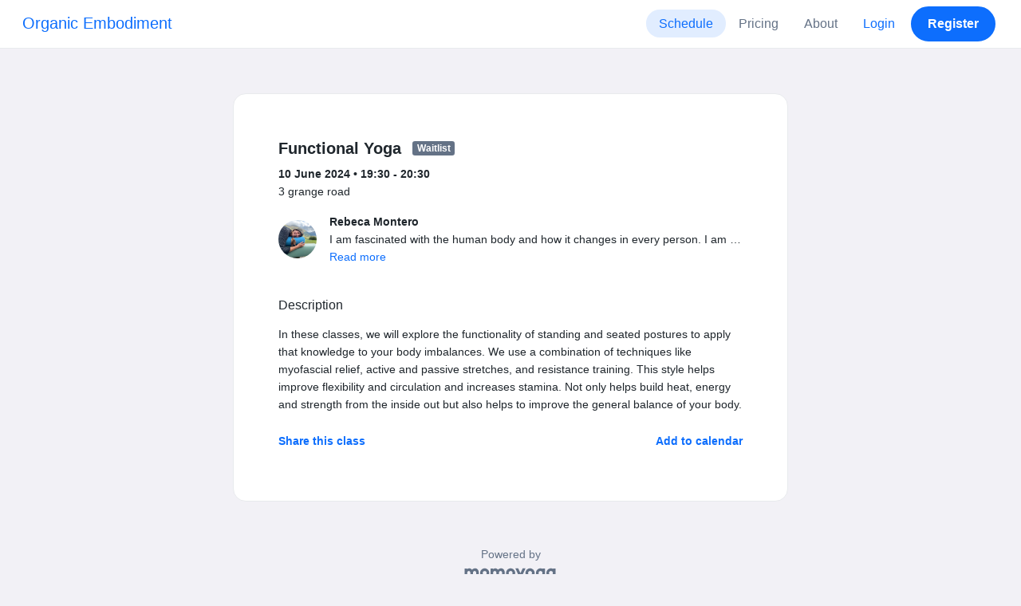

--- FILE ---
content_type: text/html; charset=UTF-8
request_url: https://www.momoyoga.com/organic-embodiment/lesson/20370746/functional-yoga
body_size: 7447
content:

<!doctype html>
<html lang="en">
<head>
    <meta charset="utf-8">
    <meta name="viewport" content="width=device-width, initial-scale=1, shrink-to-fit=no">

            <meta name="title" content="Organic Embodiment - Functional Yoga on Monday, 10 June - Momoyoga" />
        <meta name="description" content="Yoga studio administration software for independent yoga teachers and yoga studios. Easy Setup. Zero Learning Curve. Helpdesk Support." />
        <meta name="author" content="Momo Studio B.V.">
        <meta name="robots" content="index, follow" />
        <meta name="language" content="en" />
    
            <meta property="og:site_name" content="Momoyoga" />
        <meta property="og:type" content="website" />
        <meta property="og:title" content="Organic Embodiment - Functional Yoga on Monday, 10 June" />
        <meta property="og:url" content="https://www.momoyoga.com/organic-embodiment/lesson/20370746/Functional-Yoga" />
        <meta property="og:image" content="https://www.momoyoga.com/bootstrap3/images/facebook-image.png" />
        <meta property="og:description" content="In these classes, we will explore the functionality of standing and seated postures to apply that knowledge to your body imbalances. We use a combination of techniques like myofascial relief, active and passive stretches, and resistance training. Thi..." />
        <meta property="og:locale" content="en" />
    
    <link rel="shortcut icon" href="/bootstrap3/images/favicon.9227498e.ico" />

        <!-- Google Tag Manager -->
    <script>(function(w,d,s,l,i){w[l]=w[l]||[];w[l].push({'gtm.start':
                new Date().getTime(),event:'gtm.js'});var f=d.getElementsByTagName(s)[0],
            j=d.createElement(s),dl=l!='dataLayer'?'&l='+l:'';j.async=true;j.src=
            'https://www.googletagmanager.com/gtm.js?id='+i+dl;f.parentNode.insertBefore(j,f);
        })(window,document,'script','dataLayer','GTM-55SCQMW');</script>
    <!-- End Google Tag Manager -->

        <link rel="stylesheet" href="/build/design-system-yogi.d01843cd.css">

    

    <title>Organic Embodiment - Functional Yoga on Monday, 10 June - Momoyoga</title>
</head>
<body class=" ">
    <!-- Google Tag Manager (noscript) -->
    <noscript><iframe src="https://www.googletagmanager.com/ns.html?id=GTM-55SCQMW"
                      height="0" width="0" style="display:none;visibility:hidden"></iframe></noscript>
    <!-- End Google Tag Manager (noscript) -->

<div class="body-wrapper">
        <nav class="navbar navbar-expand-md sticky-top flex-column navbar-light bg-white">
        <div class="container-fluid">
                        <a class="navbar-brand" href="/organic-embodiment/">
            Organic Embodiment
        </a>
    

                            <button class="navbar-toggler border-0" type="button" data-bs-toggle="collapse" data-bs-target="#navbarSupportedContent" aria-controls="navbarSupportedContent" aria-expanded="false" aria-label="Toggle navigation">
                    <span class="navbar-toggler-icon"></span>
                </button>
            
            <div class="collapse navbar-collapse" id="navbarSupportedContent">
                <ul class="navbar-nav nav-pills ms-auto">
                                            <li class="nav-item">
                            <a class="nav-link px-lg-3 active" href="/organic-embodiment/">
                                Schedule
                            </a>
                        </li>

                        

                        
                                                    <li class="nav-item">
                                <a class="nav-link px-lg-3 " href="/organic-embodiment/member/order/create/choose-product">
                                    Pricing
                                </a>
                            </li>
                        
                                                    <li class="nav-item">
                                <a class="nav-link px-lg-3 " href="/organic-embodiment/about">
                                    About
                                </a>
                            </li>
                        
                        
                                                    <li class="nav-item">
                                <a class="nav-link px-lg-3 text-primary" href="/organic-embodiment/login">Login</a>
                            </li>
                        
                                                                                    <li class="nav-item">
                                    <a class="d-none d-md-block btn btn-primary" href="/organic-embodiment/register/">Register</a>
                                    <a class="d-block d-md-none nav-link text-primary" href="/organic-embodiment/register/">Register</a>
                                </li>
                                                                        
                                    </ul>
            </div>
        </div>
    </nav>

            <div class="banners">
                        
                                </div>
    
    <main role="main">
                    <div class="    container-fluid-md-max
">
                <div class="row" id="breadcrumbs">
                    <div class="col">
                        <nav aria-label="breadcrumb">
                                                    </nav>
                    </div>
                </div>

                <div class="row" id="flash-messages">
                    <div class="col">
                        





                    </div>
                </div>


                <div class="row" id="content">
                    <div class="col">
                            <div id="app"></div>
    <div id="schedule">
        <div class="card my-2 overflow-hidden">
            
            <div class="card-body">
                
<div class="lesson-details">
    
    <div class="lesson-title mb-2">
        <h3>
            Functional Yoga
            
<span class="badge badge-gray">Waitlist</span>        </h3>
    </div>

    <div class="lesson-datetime fw-bold">
        10 June 2024 •
        19:30 - 20:30
    </div>

            <div class="lesson-location">3 grange road</div>
    
    <div class="row gx-2 gx-md-0 mt-2 pt-2 pb-3 align-items-center flex-nowrap">
        <div class="col-auto">
            <img src="https://cdn.momo.yoga/upload/teacherAvatar/teacher-profile-691f3085b57ab5.54165380.jpg" alt="" class="avatar rounded-circle me-3">
        </div>
        <div class="col overflow-hidden">
            <span class="fw-bold">Rebeca Montero</span>

                            <div class="text-truncate">I am fascinated with the human body and how it changes in every person. I am looking forward to working with different people who need help to improve their physical life and therefore help with their quality of life. I am also looking forward to learning with experienced professionals and having the opportunity to ask some questions to more advanced professionals as the more I study the more questions I have. 

I have always been a very sporty person, I like to try a different range of movements and how they can apply to my body. But ever since I started to teach Yoga, I have seen a much wider picture, taking into consideration that not every person reacts to movement and the structure of their bodies in the same way. So I can say that my willingness to become a better teacher for my students also opened an underlying curiosity about the human body and how to heal it. In 2018, I decided to do a &quot;Myofascial Anatomy and Movement&quot; course for yoga teachers with Gary Carter from Natural bodies and since then I realized the lack of knowledge that I had regarding the human body and the need for a deeper and wider source of information and training, No matter how many books I read regarding the human body, the fascia or the latest innovative articles. These sources only bring more thirst to be able to move into a more practical form of treatment. I am applying all the information I gather through academic sources to my Yoga classes and massage treatments.

My high motivation levels have allowed me to complete some Thai massage training for yoga teachers, which, as I incorporated them into my classes, made me realize the deeper difference in structure and movement in each individual. Furthermore, I have completed an intensive Sports massage course in February 2019 in order to give me more tools to apply at work.

In my spare time, I am a spontaneous and very energetic person in any activity that I get my hands on. I really enjoy spending time outdoors surrounded by nature and especially doing some projects to help take care of the planet. I love to learn new skills like woodworking, musical instrument making and anything that has to do with creativity. I also love travelling and meeting new people from all over the world, allowing me to see the world from a totally different perspective by learning about different cultures. Another passion of mine is spending time with kids hence completing my first diploma in Spain in Early Education.

I have studied with many inspiring teachers and trainers, helping me to deepen my knowledge in functional anatomy, yoga and manual therapies. I am always on the search for more techniques in order to aid people to discover their full-body/mind potential.
200Hour Therapeutic yoga with Chi Therapeutics
150h Ayurvedic training with Chi Therapeutics
Functional Anatomy with Gary Carter at Natural Bodies
Sports Massage training
Thai massage for yoga
Ayurvedic abdomen massage</div>
            
                            <div><a href="/organic-embodiment/teacher/55542">Read more</a></div>
                    </div>
    </div>

    <div class="lesson-action mt-3">
                    
<div
    class="vue-component"
    data-component="LessonActionButton"
    data-options="{&quot;lesson&quot;:{&quot;id&quot;:20370746,&quot;location&quot;:&quot;3 grange road&quot;,&quot;room&quot;:&quot;&quot;,&quot;showSpotsOpen&quot;:false,&quot;spotsTotal&quot;:4,&quot;spotsFilled&quot;:4,&quot;spotsOpen&quot;:0,&quot;detailUrl&quot;:&quot;https:\/\/www.momoyoga.com\/organic-embodiment\/lesson\/20370746\/Functional-Yoga&quot;,&quot;title&quot;:&quot;Functional Yoga&quot;,&quot;description&quot;:&quot;In these classes, we will explore the functionality of standing and seated postures to apply that knowledge to your body imbalances. We use a combination of techniques like myofascial relief, active and passive stretches, and resistance training. This style helps improve flexibility and circulation and increases stamina. Not only helps build heat, energy and strength from the inside out but also helps to improve the general balance of your body.&quot;,&quot;bookableAt&quot;:&quot;2026-01-25T14:45:51+00:00&quot;,&quot;isBeforeBookingOpens&quot;:false,&quot;isAfterBookingCloses&quot;:true,&quot;timeFrom&quot;:&quot;2024-06-10T19:30:00+01:00&quot;,&quot;timeTo&quot;:&quot;2024-06-10T20:30:00+01:00&quot;,&quot;teacher&quot;:{&quot;teacherImageUrl&quot;:&quot;https:\/\/cdn.momo.yoga\/upload\/teacherAvatar\/teacher-profile-691f3085b57ab5.54165380.jpg&quot;,&quot;image&quot;:&quot;55542_1680700872.jpeg&quot;,&quot;id&quot;:55542,&quot;firstName&quot;:&quot;Rebeca&quot;,&quot;lastName&quot;:&quot;Montero&quot;,&quot;description&quot;:&quot;I am fascinated with the human body and how it changes in every person. I am looking forward to working with different people who need help to improve their physical life and therefore help with their quality of life. I am also looking forward to learning with experienced professionals and having the opportunity to ask some questions to more advanced professionals as the more I study the more questions I have. \r\n\r\nI have always been a very sporty person, I like to try a different range of movements and how they can apply to my body. But ever since I started to teach Yoga, I have seen a much wider picture, taking into consideration that not every person reacts to movement and the structure of their bodies in the same way. So I can say that my willingness to become a better teacher for my students also opened an underlying curiosity about the human body and how to heal it. In 2018, I decided to do a \&quot;Myofascial Anatomy and Movement\&quot; course for yoga teachers with Gary Carter from Natural bodies and since then I realized the lack of knowledge that I had regarding the human body and the need for a deeper and wider source of information and training, No matter how many books I read regarding the human body, the fascia or the latest innovative articles. These sources only bring more thirst to be able to move into a more practical form of treatment. I am applying all the information I gather through academic sources to my Yoga classes and massage treatments.\r\n\r\nMy high motivation levels have allowed me to complete some Thai massage training for yoga teachers, which, as I incorporated them into my classes, made me realize the deeper difference in structure and movement in each individual. Furthermore, I have completed an intensive Sports massage course in February 2019 in order to give me more tools to apply at work.\r\n\r\nIn my spare time, I am a spontaneous and very energetic person in any activity that I get my hands on. I really enjoy spending time outdoors surrounded by nature and especially doing some projects to help take care of the planet. I love to learn new skills like woodworking, musical instrument making and anything that has to do with creativity. I also love travelling and meeting new people from all over the world, allowing me to see the world from a totally different perspective by learning about different cultures. Another passion of mine is spending time with kids hence completing my first diploma in Spain in Early Education.\r\n\r\nI have studied with many inspiring teachers and trainers, helping me to deepen my knowledge in functional anatomy, yoga and manual therapies. I am always on the search for more techniques in order to aid people to discover their full-body\/mind potential.\r\n200Hour Therapeutic yoga with Chi Therapeutics\r\n150h Ayurvedic training with Chi Therapeutics\r\nFunctional Anatomy with Gary Carter at Natural Bodies\r\nSports Massage training\r\nThai massage for yoga\r\nAyurvedic abdomen massage&quot;},&quot;states&quot;:[{&quot;text&quot;:&quot;class.button_waitlist&quot;,&quot;importance&quot;:10}],&quot;hasPassed&quot;:true,&quot;hasStarted&quot;:true,&quot;isBookable&quot;:false,&quot;isCancellable&quot;:false,&quot;isCancelled&quot;:false,&quot;isFree&quot;:false,&quot;linkUrl&quot;:null,&quot;linkTitle&quot;:null,&quot;visit&quot;:null,&quot;online&quot;:{&quot;enabled&quot;:false,&quot;available&quot;:true,&quot;link&quot;:&quot;&quot;,&quot;additionalInfo&quot;:&quot;&quot;},&quot;memberLiabilityWaiver&quot;:{&quot;requiresAgreement&quot;:false},&quot;requiresOrderToBook&quot;:true,&quot;memberNeedsNewProductToBook&quot;:false,&quot;isVisitAllowed&quot;:true,&quot;image&quot;:null,&quot;created&quot;:&quot;2024-02-25T18:09:31+00:00&quot;,&quot;updated&quot;:null,&quot;slug&quot;:&quot;Functional-Yoga&quot;,&quot;guestVisitsEnabled&quot;:false,&quot;numberOfGuestVisitsAllowed&quot;:null,&quot;canCancelForFree&quot;:false,&quot;freeCancellationClosesAt&quot;:&quot;2024-06-09T19:30:00+01:00&quot;,&quot;bookSeriesEnabled&quot;:false,&quot;heldAt&quot;:&quot;3 grange road&quot;,&quot;type&quot;:&quot;lesson&quot;,&quot;fromTime&quot;:&quot;2024-06-10T19:30:00+01:00&quot;},&quot;profileName&quot;:&quot;organic-embodiment&quot;,&quot;requiredToFinishSetup&quot;:false}"
></div>
                    </div>

    <div class="mb-4">
            </div>

    
            <h4 class="mb-3 fw-normal">Description</h4>
        <div class="lesson-description mb-4">
            In these classes, we will explore the functionality of standing and seated postures to apply that knowledge to your body imbalances. We use a combination of techniques like myofascial relief, active and passive stretches, and resistance training. This style helps improve flexibility and circulation and increases stamina. Not only helps build heat, energy and strength from the inside out but also helps to improve the general balance of your body.
        </div>
    
    
    <div class="mb-2 d-flex justify-content-between">
        <a class="text-decoration-none fw-bold text-primary"
           data-bs-toggle="modal"
           data-bs-target="#social-share-20370746"
           href=""
        >Share this class</a>

        <a class="text-decoration-none fw-bold text-primary"
           data-bs-toggle="modal"
           data-bs-target="#lesson-calendar-20370746"
           href=""
        >Add to calendar</a>
    </div>
</div>


                
<div class="modal fade" id="social-share-20370746" tabindex="-1">
    <div class="modal-dialog modal-dialog-centered d-flex justify-content-center">
        <div class="modal-content">
            <div class="modal-header">
                <div class="modal-title">Share this class</div>
                <button type="button" class="btn-close" data-bs-dismiss="modal" aria-label="Close"></button>
            </div>

            <div class="modal-body">
                <div class="container gx-0">
                    <div class="row text-center gx-3 my-3">
                        <div class="col-4 col-sm-3 my-3">
                            <a target="_blank"  href="mailto:?
                               &SUBJECT=Functional Yoga on 10 June at 19:30
                               &BODY=https://www.momoyoga.com/organic-embodiment/lesson/20370746/Functional-Yoga"
                            >
                                <div class="social-icon-100 social-icon-email"></div>
                            </a>
                            <span class="text-caption-medium mt-2">Email</span>
                        </div>
                        <div class="col-4 col-sm-3 my-3">
                            <a href="https://www.facebook.com/sharer/sharer.php?u=https://www.momoyoga.com/organic-embodiment/lesson/20370746/Functional-Yoga" target="_blank">
                                <div class="social-icon-100 social-icon-facebook"></div>
                            </a>
                            <span class="text-caption-medium mt-2">Facebook</span>
                        </div>
                        <div class="col-4 col-sm-3 my-3">
                            <a href="https://twitter.com/intent/tweet?url=https://www.momoyoga.com/organic-embodiment/lesson/20370746/Functional-Yoga" target="_blank">
                                <div class="social-icon-100 social-icon-twitter"></div>
                            </a>
                            <span class="text-caption-medium mt-2">Twitter</span>
                        </div>
                        <div class="col-4 col-sm-3 my-3">
                            <a href="https://www.linkedin.com/sharing/share-offsite/?url=https://www.momoyoga.com/organic-embodiment/lesson/20370746/Functional-Yoga" target="_blank">
                                <div class="social-icon-100 social-icon-linkedin"></div>
                            </a>
                            <span class="text-caption-medium mt-2">Linkedin</span>
                        </div>
                        <div class="col-4 col-sm-3 my-3">
                            <a href="https://api.whatsapp.com/send?text=https://www.momoyoga.com/organic-embodiment/lesson/20370746/Functional-Yoga" target="_blank">
                                <div class="social-icon-100 social-icon-whatsapp"></div>
                            </a>
                            <span class="text-caption-medium mt-2 text-nowrap">Whatsapp</span>
                        </div>
                    </div>

                    <div class="row">
                        <div class="col mb-3">
                            <div class="text-body-regular">Share link</div>
                            <div class="input-group my-2">
                                <input type="text" class="form-control text-muted bg-white" name="copy-text-lesson-20370746" value="https://www.momoyoga.com/organic-embodiment/lesson/20370746/Functional-Yoga" disabled/>
                            </div>
                            <a class="btn btn-primary fw-bold copy-link-href"
                               data-copy-success-text="Copied to clipboard"
                               data-copy-failure-text="Couldn&#039;t copy link"
                               href="https://www.momoyoga.com/organic-embodiment/lesson/20370746/Functional-Yoga"
                            >Copy</a>
                        </div>
                    </div>
                </div>
            </div>
        </div>
    </div>
</div>
                
<div class="modal fade calendar-integration-modal" id="lesson-calendar-20370746" tabindex="-1" aria-labelledby="flashModal" aria-hidden="true">
    <div class="modal-dialog modal-dialog-centered d-flex justify-content-center">
        <div class="modal-content">
            <div class="modal-header">
                <div class="modal-title">Add to calendar</div>
                <button type="button" class="btn-close" data-bs-dismiss="modal" aria-label="Close"></button>
            </div>
            <div class="modal-body">
                <div class="container-fluid email-actions">
                    <div class="row my-3">
                        <a class="btn btn-outline-primary btn-google-start w-100"
                           href="https://calendar.google.com/calendar/r/eventedit?text=Functional%20Yoga&amp;details=In%20these%20classes%2C%20we%20will%20explore%20the%20functionality%20of%20standing%20and%20seated%20postures%20to%20apply%20that%20knowledge%20to%20your%20body%20imbalances.%20We%20use%20a%20combination%20of%20techniques%20like%20myofascial%20relief%2C%20active%20and%20passive%20stretches%2C%20and%20resistance%20training.%20This%20style%20helps%20improve%20flexibility%20and%20circulation%20and%20increases%20stamina.%20Not%20only%20helps%20build%20heat%2C%20energy%20and%20strength%20from%20the%20inside%20out%20but%20also%20helps%20to%20improve%20the%20general%20balance%20of%20your%20body.&amp;location=3%20grange%20road&amp;dates=20240610T193000%2F20240610T203000&amp;ctz=Europe%2FLondon"
                           target="_blank"
                        >Google</a>
                    </div>
                    <div class="row mb-3">
                        <a class="btn btn-outline-primary btn-outlook-start w-100"
                           href="https://outlook.office.com/calendar/0/deeplink/compose?path=/calendar/action/compose&subject=Functional%20Yoga&amp;body=In%20these%20classes%2C%20we%20will%20explore%20the%20functionality%20of%20standing%20and%20seated%20postures%20to%20apply%20that%20knowledge%20to%20your%20body%20imbalances.%20We%20use%20a%20combination%20of%20techniques%20like%20myofascial%20relief%2C%20active%20and%20passive%20stretches%2C%20and%20resistance%20training.%20This%20style%20helps%20improve%20flexibility%20and%20circulation%20and%20increases%20stamina.%20Not%20only%20helps%20build%20heat%2C%20energy%20and%20strength%20from%20the%20inside%20out%20but%20also%20helps%20to%20improve%20the%20general%20balance%20of%20your%20body.&amp;location=3%20grange%20road&amp;startdt=2024-06-10T19%3A30%3A00&amp;enddt=2024-06-10T20%3A30%3A00"
                           target="_blank"
                        >Outlook</a>
                    </div>
                    <div class="row mb-3">
                        <a class="btn btn-outline-primary btn-yahoo-start w-100"
                           href="https://calendar.yahoo.com/?v=60&view=d&type=20&title=Functional%20Yoga&amp;desc=In%20these%20classes%2C%20we%20will%20explore%20the%20functionality%20of%20standing%20and%20seated%20postures%20to%20apply%20that%20knowledge%20to%20your%20body%20imbalances.%20We%20use%20a%20combination%20of%20techniques%20like%20myofascial%20relief%2C%20active%20and%20passive%20stretches%2C%20and%20resistance%20training.%20This%20style%20helps%20improve%20flexibility%20and%20circulation%20and%20increases%20stamina.%20Not%20only%20helps%20build%20heat%2C%20energy%20and%20strength%20from%20the%20inside%20out%20but%20also%20helps%20to%20improve%20the%20general%20balance%20of%20your%20body.&amp;in_loc=3%20grange%20road&amp;st=20240610T193000&amp;et=20240610T203000"
                           target="_blank"
                        >Yahoo</a>
                    </div>
                    <div class="row mb-3">
                        <a class="btn btn-outline-primary btn-download-start w-100"
                           href="/organic-embodiment/calendar/export/lesson/20370746"
                        >iCalendar file</a>
                    </div>
                </div>
            </div>
        </div>
    </div>
</div>
            </div>
        </div>
    </div>
                    </div>
                </div>
            </div>
            </main>

    <footer class="footer">
                    
<div class="powered-by">
    <span>Powered by</span>
    <a href="https://www.momoyoga.com/en/?utm_medium=poweredby&utm_source=footer" target="_blank">
        <svg width="168" height="35" viewBox="0 0 168 35" fill="none" xmlns="http://www.w3.org/2000/svg">
    <path class="letter" fill-rule="evenodd" clip-rule="evenodd" d="M157.941 22.0195C155.953 22.0195 154.343 20.3813 154.343 18.3586C154.343 16.3384 155.953 14.699 157.941 14.699C159.928 14.699 161.54 16.3384 161.54 18.3586C161.54 20.3813 159.928 22.0195 157.941 22.0195ZM162.206 10.2016L161.54 10.7019C160.448 10.1703 159.23 9.86292 157.941 9.86292C153.327 9.86292 149.589 13.6672 149.589 18.3586C149.589 23.0501 153.327 26.8568 157.941 26.8568C159.23 26.8568 160.448 26.5494 161.54 26.0178L162.206 26.518H166.292V18.3586V10.2016H162.206Z" fill="#23282C"/>
    <path class="letter" fill-rule="evenodd" clip-rule="evenodd" d="M119.748 22.0195C117.76 22.0195 116.149 20.3813 116.149 18.3586C116.149 16.3384 117.76 14.699 119.748 14.699C121.735 14.699 123.345 16.3384 123.345 18.3586C123.345 20.3813 121.735 22.0195 119.748 22.0195ZM119.748 9.86292C115.135 9.86292 111.395 13.6672 111.395 18.3586C111.395 23.0501 115.135 26.8568 119.748 26.8568C124.36 26.8568 128.099 23.0501 128.099 18.3586C128.099 13.6672 124.36 9.86292 119.748 9.86292Z" fill="#23282C"/>
    <path class="letter" fill-rule="evenodd" clip-rule="evenodd" d="M138.844 22.0195C136.857 22.0195 135.247 20.3813 135.247 18.3586C135.247 16.3384 136.857 14.699 138.844 14.699C140.832 14.699 142.443 16.3384 142.443 18.3586C142.443 20.3813 140.832 22.0195 138.844 22.0195ZM142.443 10.7019C141.351 10.1703 140.134 9.86292 138.844 9.86292C134.231 9.86292 130.494 13.6672 130.494 18.3586C130.494 19.6352 130.777 20.8406 131.273 21.9254C132.6 24.8341 135.486 26.8568 138.844 26.8568C140.134 26.8568 141.35 26.5494 142.443 26.0178C142.434 28.0332 140.826 29.6641 138.844 29.6641C137.606 29.6641 136.513 29.0277 135.865 28.0597H130.75C131.654 31.7555 134.929 34.5002 138.844 34.5002C143.456 34.5002 147.195 30.6936 147.195 26.0021V10.2016H143.11L142.443 10.7019Z" fill="#23282C"/>
    <path class="letter" fill-rule="evenodd" clip-rule="evenodd" d="M106.298 9.8634L102.187 18.7786L98.1178 9.8634H92.8889L99.5444 24.5115L95.9637 32.2804H101.199L111.536 9.8634H106.298Z" fill="#23282C"/>
    <path class="letter" fill-rule="evenodd" clip-rule="evenodd" d="M84.2537 22.0195C82.2654 22.0195 80.6551 20.3813 80.6551 18.3586C80.6551 16.3384 82.2654 14.699 84.2537 14.699C86.2407 14.699 87.851 16.3384 87.851 18.3586C87.851 20.3813 86.2407 22.0195 84.2537 22.0195ZM84.2537 9.86292C79.6385 9.86292 75.9014 13.6672 75.9014 18.3586C75.9014 23.0501 79.6385 26.8568 84.2537 26.8568C88.8653 26.8568 92.6036 23.0501 92.6036 18.3586C92.6036 13.6672 88.8653 9.86292 84.2537 9.86292Z" fill="#23282C"/>
    <path class="letter" fill-rule="evenodd" clip-rule="evenodd" d="M36.7747 22.0195C34.7888 22.0195 33.1762 20.3813 33.1762 18.3586C33.1762 16.3384 34.7888 14.699 36.7747 14.699C38.7642 14.699 40.3732 16.3384 40.3732 18.3586C40.3732 20.3813 38.7642 22.0195 36.7747 22.0195ZM36.7747 9.86292C32.1631 9.86292 28.4248 13.6672 28.4248 18.3586C28.4248 23.0501 32.1631 26.8568 36.7747 26.8568C41.3887 26.8568 45.127 23.0501 45.127 18.3586C45.127 13.6672 41.3887 9.86292 36.7747 9.86292Z" fill="#23282C"/>
    <path class="letter" fill-rule="evenodd" clip-rule="evenodd" d="M66.8226 9.86292C64.4777 9.86292 62.6969 10.8465 61.1802 12.4292C59.6624 10.8465 58.2156 9.86292 55.8719 9.86292C54.5815 9.86292 53.3658 10.509 52.2734 11.0406L51.6063 10.2016H47.522V18.3586V26.8568H52.2734V26.0178V18.3586C52.2734 16.3384 53.2189 14.699 55.2048 14.699C57.193 14.699 58.1374 16.3384 58.1374 18.3586H58.1386V18.3731V26.0178V26.8568H62.8912V26.0178V18.3743V18.3586C62.8912 16.3384 63.8355 14.699 65.8226 14.699C67.8097 14.699 68.7552 16.3384 68.7552 18.3586V26.0178V26.8568H73.5066V18.3586C73.5066 13.6684 71.4354 9.86292 66.8226 9.86292Z" fill="#23282C"/>
    <path class="letter" fill-rule="evenodd" clip-rule="evenodd" d="M19.3449 9.86292C17.0024 9.86292 15.2215 10.8465 13.7036 12.4292C12.187 10.8465 10.7379 9.86292 8.39533 9.86292C7.10617 9.86292 5.8881 10.509 4.79682 11.0406L4.13091 10.2016H0.0454102V18.3586V26.8568H4.79682V26.0178V18.3586C4.79682 16.3384 5.73999 14.699 7.72705 14.699C9.71412 14.699 10.6608 16.3384 10.6608 18.3586V18.3731V26.0178V26.8568H15.417V26.0178V18.3743C15.417 18.3671 15.4146 18.3635 15.4146 18.3586C15.4146 16.3384 16.359 14.699 18.346 14.699C20.3343 14.699 21.2786 16.3384 21.2786 18.3586V26.0178V26.8568H26.0312V18.3586H26.0301C26.0301 13.6684 23.9577 9.86292 19.3449 9.86292Z" fill="#23282C"/>
</svg>

    </a>
</div>

<div class="locale-selection dropdown-center dropup">
    <a href="#" class="dropdown-toggle" data-bs-toggle="dropdown" aria-expanded="false">
        English
        <span class="material-symbols-rounded material-icons-round">language</span>
    </a>
    <ul class="dropdown-menu shadow mb-2">
                    <li>
                <a class="dropdown-item" href="?_locale_forcing=da"
                >
                    <span>Dansk</span>
                                    </a>
            </li>
                    <li>
                <a class="dropdown-item" href="?_locale_forcing=de"
                >
                    <span>Deutsch</span>
                                    </a>
            </li>
                    <li>
                <a class="dropdown-item active" href="?_locale_forcing=en"
                >
                    <span>English</span>
                                            <span class="material-symbols-rounded">check</span>
                                    </a>
            </li>
                    <li>
                <a class="dropdown-item" href="?_locale_forcing=es"
                >
                    <span>Español</span>
                                    </a>
            </li>
                    <li>
                <a class="dropdown-item" href="?_locale_forcing=fr"
                >
                    <span>Français</span>
                                    </a>
            </li>
                    <li>
                <a class="dropdown-item" href="?_locale_forcing=it"
                >
                    <span>Italiano</span>
                                    </a>
            </li>
                    <li>
                <a class="dropdown-item" href="?_locale_forcing=nb"
                >
                    <span>Norwegian bokmål</span>
                                    </a>
            </li>
                    <li>
                <a class="dropdown-item" href="?_locale_forcing=nl"
                >
                    <span>Nederlands</span>
                                    </a>
            </li>
                    <li>
                <a class="dropdown-item" href="?_locale_forcing=pt"
                >
                    <span>Português</span>
                                    </a>
            </li>
                    <li>
                <a class="dropdown-item" href="?_locale_forcing=sl"
                >
                    <span>Slovenščina</span>
                                    </a>
            </li>
                    <li>
                <a class="dropdown-item" href="?_locale_forcing=sv"
                >
                    <span>Svenska</span>
                                    </a>
            </li>
            </ul>
</div>

            </footer>
</div>

            <script src="//js.stripe.com/v3/"></script>

            <script type="text/javascript">
    
    
    window.clientConfiguration = {
        reCaptchaSiteKey: "6Lf1R64UAAAAAN7HLgPZH-s5nYZM1o762Ek6QeCt",
        theme: "DESIGN_SYSTEM",

                                timeFormat: "HH:mm",
            dateFormat: "D MMM YYYY",
            longDateFormat: "D MMMM, YYYY",
            flatpickrDateFormat: "j M Y",
            features: {
                BOOKING_WINDOW: true,
                BRAND_SETTINGS: false,
                CANCELLATION_WINDOW: true,
                CAN_ADD_TEACHER: false,
                CUSTOMIZABLE_EMAILS: true,
                EMAIL_SUBSCRIBERS_SYNCHRONIZATION: true,
                FREE_EVENTS: true,
                MEMBER_EXPORT: true,
                PAYMENT_METHOD_BANK_TRANSFER: true,
                PAYMENT_METHOD_CASH: true,
                PAYMENT_METHOD_PAY_PAL: true,
                PROMO_CODES: true,
                RECURRING_MEMBERSHIPS: true,
                SWITCH_PSP_PLAN: true,
                TEACHER_AREA: true,
                TEACHER_EXPORT: true,
                WAITLISTS: true,
                BRAND_SETTINGS_TRIAL: false,
                CUSTOM_RANGE_INSIGHTS: false,
            },
            featureFlags: {
                BRAND_SETTINGS: true,
                CROPPER: false,
                RECURRING_MEMBERSHIP_IMPROVEMENTS: true,
                SEPA_WARNING_EMAIL: false,
                STAFF_ROLES: true,
                URBAN_SPORTS_CLUB: false,
                WEBSITE_INTEGRATION: false,
            },
                        lang: "en",
            isAllowedToTrial: false
            };
</script>

    

    <script src="/build/runtime.9082697d.js"></script><script src="/build/4631.9400cf9d.js"></script><script src="/build/4230.97d364dd.js"></script><script src="/build/8823.3f0f178d.js"></script><script src="/build/2599.bbbd15d4.js"></script><script src="/build/design-system-yogi.d1116e23.js"></script>
</body>
</html>
